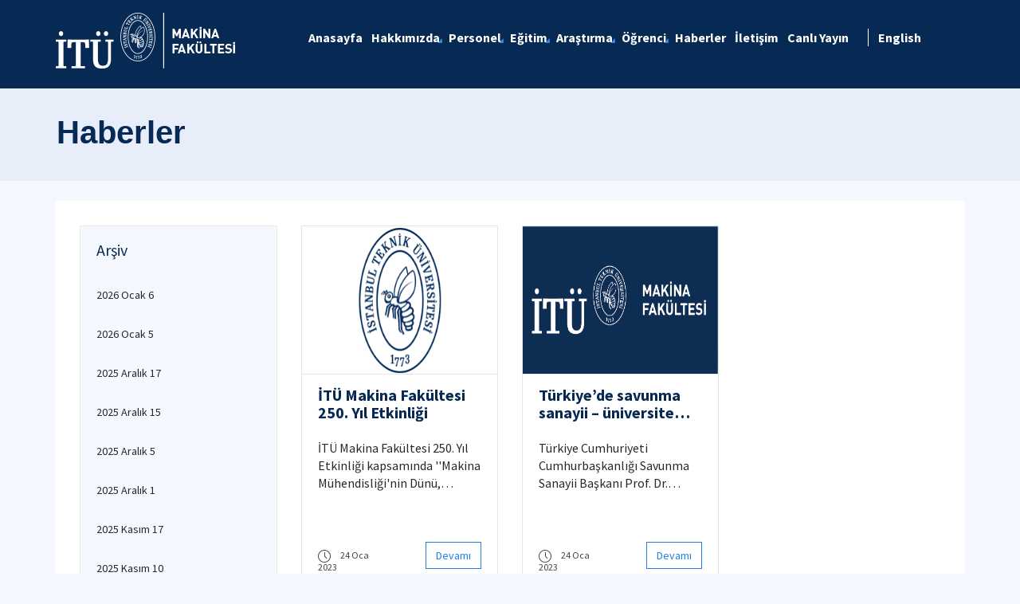

--- FILE ---
content_type: text/html; charset=utf-8
request_url: https://mkn.itu.edu.tr/haberler/2023/01/24
body_size: 12362
content:



<html lang="en">

<head><meta charset="utf-8" /><meta http-equiv="X-UA-Compatible" content="IE=edge" /><meta name="viewport" content="width=device-width, initial-scale=1, shrink-to-fit=no" /><title>
	Haberler
</title><link href="https://fonts.googleapis.com/css?family=Source+Sans+Pro:300,400,600,700,900&amp;subset=latin-ext" rel="stylesheet" /><link rel="stylesheet" href="/Sitefinity/WebsiteTemplates/MozaikV3/App_Themes/MozaikV3Template/Assets/css/bundle-layout.min.css" />
	<script src="/Sitefinity/WebsiteTemplates/MozaikV3/App_Themes/MozaikV3Template/Assets/js/bundle-main.min.js"></script>
	<link rel="stylesheet" href="/Sitefinity/WebsiteTemplates/MozaikV3/App_Themes/MozaikV3Template/custom/css/style.css" /><meta property="og:title" content="Haberler" /><meta property="og:url" content="https://mkn.itu.edu.tr/haberler" /><meta property="og:type" content="website" /><meta property="og:site_name" content="Makina Fak&#252;ltesi" /><meta name="Generator" content="Sitefinity 12.2.7200.0 PE" /><link rel="canonical" href="https://mkn.itu.edu.tr/haberler/2023/01/24" /><link href="/Telerik.Web.UI.WebResource.axd?d=PMrIT5dOWaVYIcpFWUE4nHX-EER5EKJv1sTqu4quPyKe6xMneDj9tXq0SzjwGwXsiZ4_uOqwtaTLG3dNpzh-3SrRY3IRcwWzz_AqIr89X-uelC-tJNO_29XtbQWVPNkX0&amp;t=637844425335746057&amp;compress=0&amp;_TSM_CombinedScripts_=%3b%3bTelerik.Web.UI%2c+Version%3d2019.3.917.45%2c+Culture%3dneutral%2c+PublicKeyToken%3d121fae78165ba3d4%3atr%3acb7ecd12-8232-4d4a-979d-f12706320867%3a580b2269%3aeb8d8a8e" type="text/css" rel="stylesheet" /><link href="/Sitefinity/WebsiteTemplates/MozaikV3/App_Themes/MozaikV3Template/global/custom.css?v=637677516051283961" type="text/css" rel="stylesheet" /><style type="text/css" media="all">i.icon-search {
    display: none;
}</style></head>

<body>
	<form method="post" action="./24" id="form1">
<div class="aspNetHidden">
<input type="hidden" name="ctl08_TSM" id="ctl08_TSM" value="" />
<input type="hidden" name="ctl09_TSSM" id="ctl09_TSSM" value="" />
<input type="hidden" name="__EVENTTARGET" id="__EVENTTARGET" value="" />
<input type="hidden" name="__EVENTARGUMENT" id="__EVENTARGUMENT" value="" />
<input type="hidden" name="__VIEWSTATE" id="__VIEWSTATE" value="1cuGoLRrvhwTdcGkqreuo5+RYj/MFz2A3Cw72Yz8ipw5LFENi+523O5NScF0bhJbvlf0XZx6VfSVqNad5Vec8nH6swFHX/1PP+L1wvWmOxXz/bEvqorKagG6pWQLBmC8QSqm2EsiJLqJ9gevuZQlwd3dhhfCGd6og5ySVwKEPwRjuO2IIibiENEYgjhw6zXRHjgOB1QA5uU488WpvkJSPOpt57BdzbYPghYz2+a79ck5lHnW3dI7NXg7S0aQyOyQeKCk+IOe0ATwQBN6qG5qhgFyZzjSy8O5mI2Yi9tDDTYRMCI7L/s+rFT/xH0ZOLm4dDkuQkuuJK8PG6YQI/L/YMzziL55gau53PWvkOA9hTHN9zWROGl4DIUol877LAqgnWKFgU04plDou+aXX5Vw2PgU0LRK9sCD2hkhtGjy1yn034W9l4cTO92GgJ53jMPSN6acYJL7j54yNemC4xevpg==" />
</div>

<script type="text/javascript">
//<![CDATA[
var theForm = document.forms['form1'];
if (!theForm) {
    theForm = document.form1;
}
function __doPostBack(eventTarget, eventArgument) {
    if (!theForm.onsubmit || (theForm.onsubmit() != false)) {
        theForm.__EVENTTARGET.value = eventTarget;
        theForm.__EVENTARGUMENT.value = eventArgument;
        theForm.submit();
    }
}
//]]>
</script>


<script src="/WebResource.axd?d=pynGkmcFUV13He1Qd6_TZDRiPSMglbV5SvytdXPl2irS946rxH0ZSTCy1qfa5koLEXBFYXMjT82fDk5VUq_c4g2&amp;t=637811837229275428" type="text/javascript"></script>


<script type="text/javascript">
//<![CDATA[
var __cultureInfo = {"name":"tr","numberFormat":{"CurrencyDecimalDigits":2,"CurrencyDecimalSeparator":",","IsReadOnly":true,"CurrencyGroupSizes":[3],"NumberGroupSizes":[3],"PercentGroupSizes":[3],"CurrencyGroupSeparator":".","CurrencySymbol":"₺","NaNSymbol":"NaN","CurrencyNegativePattern":1,"NumberNegativePattern":1,"PercentPositivePattern":2,"PercentNegativePattern":2,"NegativeInfinitySymbol":"-∞","NegativeSign":"-","NumberDecimalDigits":2,"NumberDecimalSeparator":",","NumberGroupSeparator":".","CurrencyPositivePattern":0,"PositiveInfinitySymbol":"∞","PositiveSign":"+","PercentDecimalDigits":2,"PercentDecimalSeparator":",","PercentGroupSeparator":".","PercentSymbol":"%","PerMilleSymbol":"‰","NativeDigits":["0","1","2","3","4","5","6","7","8","9"],"DigitSubstitution":1},"dateTimeFormat":{"AMDesignator":"ÖÖ","Calendar":{"MinSupportedDateTime":"\/Date(-62135596800000)\/","MaxSupportedDateTime":"\/Date(253402289999999)\/","AlgorithmType":1,"CalendarType":1,"Eras":[1],"TwoDigitYearMax":2029,"IsReadOnly":true},"DateSeparator":".","FirstDayOfWeek":1,"CalendarWeekRule":0,"FullDateTimePattern":"d MMMM yyyy dddd HH:mm:ss","LongDatePattern":"d MMMM yyyy dddd","LongTimePattern":"HH:mm:ss","MonthDayPattern":"d MMMM","PMDesignator":"ÖS","RFC1123Pattern":"ddd, dd MMM yyyy HH\u0027:\u0027mm\u0027:\u0027ss \u0027GMT\u0027","ShortDatePattern":"d.MM.yyyy","ShortTimePattern":"HH:mm","SortableDateTimePattern":"yyyy\u0027-\u0027MM\u0027-\u0027dd\u0027T\u0027HH\u0027:\u0027mm\u0027:\u0027ss","TimeSeparator":":","UniversalSortableDateTimePattern":"yyyy\u0027-\u0027MM\u0027-\u0027dd HH\u0027:\u0027mm\u0027:\u0027ss\u0027Z\u0027","YearMonthPattern":"MMMM yyyy","AbbreviatedDayNames":["Paz","Pzt","Sal","Çar","Per","Cum","Cmt"],"ShortestDayNames":["Pa","Pt","Sa","Ça","Pe","Cu","Ct"],"DayNames":["Pazar","Pazartesi","Salı","Çarşamba","Perşembe","Cuma","Cumartesi"],"AbbreviatedMonthNames":["Oca","Şub","Mar","Nis","May","Haz","Tem","Ağu","Eyl","Eki","Kas","Ara",""],"MonthNames":["Ocak","Şubat","Mart","Nisan","Mayıs","Haziran","Temmuz","Ağustos","Eylül","Ekim","Kasım","Aralık",""],"IsReadOnly":true,"NativeCalendarName":"Miladi Takvim","AbbreviatedMonthGenitiveNames":["Oca","Şub","Mar","Nis","May","Haz","Tem","Ağu","Eyl","Eki","Kas","Ara",""],"MonthGenitiveNames":["Ocak","Şubat","Mart","Nisan","Mayıs","Haziran","Temmuz","Ağustos","Eylül","Ekim","Kasım","Aralık",""]},"eras":[1,"MS",null,0]};//]]>
</script>

<script src="/Telerik.Web.UI.WebResource.axd?_TSM_HiddenField_=ctl08_TSM&amp;compress=0&amp;_TSM_CombinedScripts_=%3b%3bSystem.Web.Extensions%2c+Version%3d4.0.0.0%2c+Culture%3dneutral%2c+PublicKeyToken%3d31bf3856ad364e35%3atr%3a5bc44d53-7cae-4d56-af98-205692fecf1f%3aea597d4b%3ab25378d2%3bTelerik.Web.UI%2c+Version%3d2019.3.917.45%2c+Culture%3dneutral%2c+PublicKeyToken%3d121fae78165ba3d4%3atr%3acb7ecd12-8232-4d4a-979d-f12706320867%3aa1a4383a%3bTelerik.Sitefinity%2c+Version%3d12.2.7200.0%2c+Culture%3dneutral%2c+PublicKeyToken%3db28c218413bdf563%3atr%3a69f7f411-db5d-4f58-8ffa-4a9e263f780b%3a721addc%3bTelerik.Web.UI%2c+Version%3d2019.3.917.45%2c+Culture%3dneutral%2c+PublicKeyToken%3d121fae78165ba3d4%3atr%3acb7ecd12-8232-4d4a-979d-f12706320867%3a16e4e7cd%3af7645509%3addbfcb67%3bTelerik.Sitefinity%2c+Version%3d12.2.7200.0%2c+Culture%3dneutral%2c+PublicKeyToken%3db28c218413bdf563%3atr%3a69f7f411-db5d-4f58-8ffa-4a9e263f780b%3a41f6c3a7" type="text/javascript"></script>
<div class="aspNetHidden">

	<input type="hidden" name="__VIEWSTATEGENERATOR" id="__VIEWSTATEGENERATOR" value="E9481EE1" />
</div><script type="text/javascript">
//<![CDATA[
Sys.WebForms.PageRequestManager._initialize('ctl00$ctl08', 'form1', [], [], [], 90, 'ctl00');
//]]>
</script>
<input type="hidden" name="ctl00$ctl08" id="ctl08" />
<script type="text/javascript">
//<![CDATA[
Sys.Application.setServerId("ctl08", "ctl00$ctl08");
Sys.Application._enableHistoryInScriptManager();
//]]>
</script>

		<div class="wrapper" data-page="newslist">

			<!--Header Start-->
			<div class="header">
				<div class="header__inner">
					<div class="header__search">
						<div class="container">
							<div class="input-group">
								<span class="input-group-addon">
									<i class="icon-search"></i>
								</span>
								<input type="text" class="form-control" placeholder="ARANACAK KELİMEYİ ARAMA ALANINA YAZIN">
								<span class="input-group-addon close-search">
									<i class="icon-close"></i>
								</span>
							</div>
						</div>
					</div>

					<div class="navbar-top">
						<div class="container">
							<div class="row">
								<div class="col-12 col-md-3 col-lg-3">
									


								</div>
								<div class="col-12 col-md-9 col-lg-9">
									

								</div>

							</div>
						</div>
					</div>

					<div class="header__nav">
						<div class="container">
							<div class="row">
								<div class="col-xs-6 col-md-2 col-lg-3">
									
<div class='sfContentBlock'><div class="sfContentBlock"><a href="http://ehb.itu.edu.tr/anasayfa" class="header__logo hidden-xs"></a><a href="http://ins.itu.edu.tr/anasayfa" class="header__logo hidden-xs"></a><a href="/anasayfa" class="header__logo hidden-xs"><img src="/images/librariesprovider39/default-album/mkn-tr-b.png?sfvrsn=cbcd103e_0" alt="mkn-TR-B" data-displaymode="Original" /></a> <a href="/anasayfa" class="header__logo visible-xs"> <img src="/images/librariesprovider39/default-album/mkn-tr-k.png?sfvrsn=309188dd_0" alt="mkn-TR-K" data-displaymode="Original" /></a>&nbsp;</div>

</div>
									
								</div>
								<div class="col-xs-6 col-md-10 col-lg-9">
									<div class="row menu_row clearfix">
										<div class="col-xs-9 col-md-10">
											



<div class="header__main-menu">
    
    
    
    

    <ul id="cphNavigation_TC4BE29C3001_ctl00_ctl00_navigationUl" class="sfNavHorizontalDropDown sfNavList">
        
                      <li class=>

                        
                          <a href="/"><span>Anasayfa</span></a>
                          
                            
                        </li>
                    
                      <li class=has-submenu>

                        
                          <a href="/hakkimizda"><span>Hakkımızda</span></a>
                          <em class='hidden-lg icon-circle-arrow-down'></em>
                            <ul id="cphNavigation_TC4BE29C3001_ctl00_ctl00_ctl02_ctl01_childNodesContainer">
                      <li class=>

                        
                          <a href="/hakkimizda/fakülte-genel-bilgiler"><span>Genel Bilgiler  </span></a>
                          
                            
                        </li>
                    
                      <li class=>

                        
                          <a href="/hakkimizda/fakultetanitim"><span>Fakülte Tanıtımı</span></a>
                          
                            
                        </li>
                    
                      <li class=>

                        
                          <a href="/hakkimizda/fakulte-salon"><span>Fakülte Salonları</span></a>
                          
                            
                        </li>
                    
                      <li class=>

                        
                          <a href="/hakkimizda/ozgoru-ozgorev-ve-onur-sozu"><span>Özgörü, Özgörev ve Onur Sözü</span></a>
                          
                            
                        </li>
                    
                      <li class=>

                        
                          <a href="/hakkimizda/yonetim"><span>Yönetim</span></a>
                          
                            
                        </li>
                    
                      <li class=>

                        
                          <a href="/hakkimizda/komisyonlar"><span>Komisyonlar</span></a>
                          
                            
                        </li>
                    
                      <li class=>

                        
                          <a href="/hakkimizda/le-program-yk-koordinatörleri"><span>LE Programların YK Koordinatörleri</span></a>
                          
                            
                        </li>
                    
                      <li class=>

                        
                          <a href="/hakkimizda/yonetmelikler-ve-senato-esaslari"><span>Yönetmelikler ve Senato Esasları</span></a>
                          
                            
                        </li>
                    
                      <li class=>

                        
                          <a href="/hakkimizda/tesislerimiz"><span>Tesislerimiz</span></a>
                          
                            
                        </li>
                    
                      <li class=>

                        
                          <a href="/hakkimizda/kurumsal-kimlik"><span>Kurumsal Kimlik</span></a>
                          
                            
                        </li>
                    
                      <li class=has-submenu>

                        
                          <a href="/hakkimizda/fakülte-belgeleri"><span>Fakülte Belgeleri</span></a>
                          <em class='hidden-lg icon-circle-arrow-down'></em>
                            <ul id="cphNavigation_TC4BE29C3001_ctl00_ctl00_ctl02_ctl01_ctl11_childNodesContainer">
                      <li class=>

                        
                          <a href="/hakkimizda/fakülte-belgeleri/is-akislari"><span>İş Akışları</span></a>
                          
                            
                        </li>
                    
                      <li class=>

                        
                          <a href="/hakkimizda/fakülte-belgeleri/gorev-tanimlari"><span>Görev Tanımları</span></a>
                          
                            
                        </li>
                    
                      <li class=>

                        
                          <a href="/hakkimizda/fakülte-belgeleri/i-sg-ve-afad-belgeleri"><span>İSG ve AFAD Belgeleri</span></a>
                          
                            
                        </li>
                    
                      <li class=>

                        
                          <a href="/hakkimizda/fakülte-belgeleri/kampüs-düzeni-uygulama-kılavuzları"><span>Kampüs Düzeni & Uygulama Kılavuzları</span></a>
                          
                            
                        </li>
                    </ul>
                        </li>
                    </ul>
                        </li>
                    
                      <li class=has-submenu>

                        
                          <a href="/personel"><span>Personel</span></a>
                          <em class='hidden-lg icon-circle-arrow-down'></em>
                            <ul id="cphNavigation_TC4BE29C3001_ctl00_ctl00_ctl02_ctl02_childNodesContainer">
                      <li class=>

                        
                          <a href="/personel/akademik-kadro-test"><span>Akademik Personel</span></a>
                          
                            
                        </li>
                    
                      <li class=>

                        
                          <a href="/personel/i-dari-personel"><span>İdari Personel</span></a>
                          
                            
                        </li>
                    
                      <li class=>

                        
                          <a href="/personel/akademik-ve-idari-personel-formlari"><span>Akademik ve İdari Personel Formları</span></a>
                          
                            
                        </li>
                    
                      <li class=>

                        
                          <a href="/personel/dekanlarımız"><span>Dekanlarımız</span></a>
                          
                            
                        </li>
                    
                      <li class=>

                        
                          <a href="/personel/emekli-ogretim-uyelerimiz"><span>Emekli Öğretim Üyelerimiz</span></a>
                          
                            
                        </li>
                    
                      <li class=>

                        
                          <a href="/personel/fakülte-sekreterlerimiz"><span>Fakülte Sekreterlerimiz</span></a>
                          
                            
                        </li>
                    </ul>
                        </li>
                    
                      <li class=has-submenu>

                        
                          <a href="/egitim"><span>Eğitim</span></a>
                          <em class='hidden-lg icon-circle-arrow-down'></em>
                            <ul id="cphNavigation_TC4BE29C3001_ctl00_ctl00_ctl02_ctl03_childNodesContainer">
                      <li class=has-submenu>

                        
                          <a href="/egitim/lisans-programlari"><span>Lisans Programları</span></a>
                          <em class='hidden-lg icon-circle-arrow-down'></em>
                            <ul id="cphNavigation_TC4BE29C3001_ctl00_ctl00_ctl02_ctl03_ctl01_childNodesContainer">
                      <li class=>

                        
                          <a href="/egitim/lisans-programlari/makina-muhendisligi-lisans-programi"><span>Makina Mühendisliği Lisans Programı</span></a>
                          
                            
                        </li>
                    
                      <li class=>

                        
                          <a href="/lisans/ders-planlari/ders-planlari-test" target="_blank"><span>Makina Mühendisliği Ders Planları</span></a>
                          
                            
                        </li>
                    
                      <li class=>

                        
                          <a href="/egitim/lisans-programlari/çift-anadal-programı"><span>Çift Anadal Programı</span></a>
                          
                            
                        </li>
                    </ul>
                        </li>
                    
                      <li class=has-submenu>

                        
                          <a href="/egitim/yuksek-lisans-programlari"><span>Yüksek Lisans Programları</span></a>
                          <em class='hidden-lg icon-circle-arrow-down'></em>
                            <ul id="cphNavigation_TC4BE29C3001_ctl00_ctl00_ctl02_ctl03_ctl02_childNodesContainer">
                      <li class=>

                        
                          <a href="/egitim/yuksek-lisans-programlari/isi-akiskan" target="_blank"><span>Isı Akışkan</span></a>
                          
                            
                        </li>
                    
                      <li class=>

                        
                          <a href="/egitim/yuksek-lisans-programlari/kati-cisimlerin-mekanigi" target="_blank"><span>Katı Cisimlerin Mekaniği</span></a>
                          
                            
                        </li>
                    
                      <li class=>

                        
                          <a href="/egitim/yuksek-lisans-programlari/konstruksiyon" target="_blank"><span>Konstrüksiyon</span></a>
                          
                            
                        </li>
                    
                      <li class=>

                        
                          <a href="/egitim/yuksek-lisans-programlari/makina-dinamigi-titresim-ve-akustik" target="_blank"><span>Makina Dinamiği, Titreşim ve Akustik</span></a>
                          
                            
                        </li>
                    
                      <li class=>

                        
                          <a href="/egitim/yuksek-lisans-programlari/malzeme-ve-imalat" target="_blank"><span>Malzeme ve İmalat</span></a>
                          
                            
                        </li>
                    
                      <li class=>

                        
                          <a href="/egitim/yuksek-lisans-programlari/otomotiv" target="_blank"><span>Otomotiv</span></a>
                          
                            
                        </li>
                    
                      <li class=>

                        
                          <a href="/egitim/yuksek-lisans-programlari/sistem-dinamigi-ve-kontrol" target="_blank"><span>Sistem Dinamiği ve Kontrol</span></a>
                          
                            
                        </li>
                    </ul>
                        </li>
                    
                      <li class=has-submenu>

                        
                          <a href="/egitim/doktora-programi"><span>Doktora Programı</span></a>
                          <em class='hidden-lg icon-circle-arrow-down'></em>
                            <ul id="cphNavigation_TC4BE29C3001_ctl00_ctl00_ctl02_ctl03_ctl03_childNodesContainer">
                      <li class=>

                        
                          <a href="/egitim/doktora-programi/makina-muhendisligi-doktora-programi" target="_blank"><span>Makina Mühendisliği Doktora Programı</span></a>
                          
                            
                        </li>
                    </ul>
                        </li>
                    
                      <li class=has-submenu>

                        
                          <a href="/egitim/abet"><span>ABET</span></a>
                          <em class='hidden-lg icon-circle-arrow-down'></em>
                            <ul id="cphNavigation_TC4BE29C3001_ctl00_ctl00_ctl02_ctl03_ctl04_childNodesContainer">
                      <li class=>

                        
                          <a href="/egitim/abet/makina-muhendisligi-lisans-programi-abet"><span>Makina Mühendisliği Lisans Programı (ABET)</span></a>
                          
                            
                        </li>
                    </ul>
                        </li>
                    
                      <li class=has-submenu>

                        
                          <a href="/egitim/belgeler-ve-formlar"><span>Öğrenci Belgeleri</span></a>
                          <em class='hidden-lg icon-circle-arrow-down'></em>
                            <ul id="cphNavigation_TC4BE29C3001_ctl00_ctl00_ctl02_ctl03_ctl05_childNodesContainer">
                      <li class=>

                        
                          <a href="/egitim/belgeler-ve-formlar/staj-belgeleri"><span>Staj Belgeleri</span></a>
                          
                            
                        </li>
                    
                      <li class=>

                        
                          <a href="/egitim/belgeler-ve-formlar/bitirme-tasarim-projesi-belgeleri"><span>Makina Mühendisliği Tasarımı Belgeleri</span></a>
                          
                            
                        </li>
                    
                      <li class=>

                        
                          <a href="/egitim/belgeler-ve-formlar/genel-formlar"><span>Genel Formlar</span></a>
                          
                            
                        </li>
                    
                      <li class=>

                        
                          <a href="/egitim/belgeler-ve-formlar/ders-katalog-formlari"><span>Ders Katalog Formları</span></a>
                          
                            
                        </li>
                    </ul>
                        </li>
                    </ul>
                        </li>
                    
                      <li class=has-submenu>

                        
                          <a href="/arastirma"><span>Araştırma</span></a>
                          <em class='hidden-lg icon-circle-arrow-down'></em>
                            <ul id="cphNavigation_TC4BE29C3001_ctl00_ctl00_ctl02_ctl04_childNodesContainer">
                      <li class=>

                        
                          <a href="/arastirma/laboratuvarlar"><span>Laboratuvarlar</span></a>
                          
                            
                        </li>
                    
                      <li class=>

                        
                          <a href="/arastirma/kütüphane"><span>Kütüphane</span></a>
                          
                            
                        </li>
                    
                      <li class=>

                        
                          <a href="/arastirma/atölyeler"><span>Atölyeler</span></a>
                          
                            
                        </li>
                    
                      <li class=>

                        
                          <a href="/arastirma/test-hizmetleri"><span>Test Hizmetleri</span></a>
                          
                            
                        </li>
                    </ul>
                        </li>
                    
                      <li class=has-submenu>

                        
                          <a href="/ogrenciler"><span>Öğrenci</span></a>
                          <em class='hidden-lg icon-circle-arrow-down'></em>
                            <ul id="cphNavigation_TC4BE29C3001_ctl00_ctl00_ctl02_ctl05_childNodesContainer">
                      <li class=>

                        
                          <a href="/ogrenciler/mezun"><span>Mezun</span></a>
                          
                            
                        </li>
                    
                      <li class=has-submenu>

                        
                          <a href="/ogrenciler/proje-takımları"><span>Proje Takımları</span></a>
                          <em class='hidden-lg icon-circle-arrow-down'></em>
                            <ul id="cphNavigation_TC4BE29C3001_ctl00_ctl00_ctl02_ctl05_ctl02_childNodesContainer">
                      <li class=>

                        
                          <a href="/ogrenciler/proje-takımları/i-tü-rover-takımı"><span>İTÜ Rover Takımı</span></a>
                          
                            
                        </li>
                    
                      <li class=>

                        
                          <a href="/ogrenciler/proje-takımları/i-tü-tam"><span>İTÜ TAM</span></a>
                          
                            
                        </li>
                    
                      <li class=>

                        
                          <a href="/ogrenciler/proje-takımları/i-tü-uzaytek-roket-teknolojileri"><span>İTÜ Uzaytek Roket Teknolojileri</span></a>
                          
                            
                        </li>
                    
                      <li class=>

                        
                          <a href="/ogrenciler/proje-takımları/i-tü-cezeri-takımı"><span>İTÜ Cezeri</span></a>
                          
                            
                        </li>
                    
                      <li class=>

                        
                          <a href="/ogrenciler/proje-takımları/i-tü-randiman-takımı"><span>İTÜ Randıman Takımı</span></a>
                          
                            
                        </li>
                    
                      <li class=>

                        
                          <a href="/ogrenciler/proje-takımları/i-tü-racing"><span>İTÜ Racing</span></a>
                          
                            
                        </li>
                    
                      <li class=>

                        
                          <a href="/ogrenciler/proje-takımları/i-tü-facilis"><span>İTÜ Facilis</span></a>
                          
                            
                        </li>
                    
                      <li class=>

                        
                          <a href="/ogrenciler/proje-takımları/i-tü-zes-güneş-arabası-takımı"><span>İTÜ ZES GAE</span></a>
                          
                            
                        </li>
                    </ul>
                        </li>
                    
                      <li class=has-submenu>

                        
                          <a href="/ogrenciler/öğrenci-kulüpleri"><span>Öğrenci Kulüpleri</span></a>
                          <em class='hidden-lg icon-circle-arrow-down'></em>
                            <ul id="cphNavigation_TC4BE29C3001_ctl00_ctl00_ctl02_ctl05_ctl03_childNodesContainer">
                      <li class=>

                        
                          <a href="/ogrenciler/öğrenci-kulüpleri/i-tü-makina-kulübü"><span>İTÜ Makina Kulübü</span></a>
                          
                            
                        </li>
                    
                      <li class=>

                        
                          <a href="/ogrenciler/öğrenci-kulüpleri/otomotiv-kulübü"><span>Otomotiv Kulübü</span></a>
                          
                            
                        </li>
                    
                      <li class=>

                        
                          <a href="/ogrenciler/öğrenci-kulüpleri/i-tü-endüstriyel-proje-geliştirme-ve-i-şbirliği-kulübü-(epgi-k)"><span>İTÜ Endüstriyel Proje Geliştirme ve İşbirliği Kulübü (EPGİK)</span></a>
                          
                            
                        </li>
                    </ul>
                        </li>
                    
                      <li class=>

                        
                          <a href="/ogrenciler/kantin-toplantı-odaları"><span>Toplantı Salonları Rezervasyon</span></a>
                          
                            
                        </li>
                    </ul>
                        </li>
                    
                        <li class=>
                          <a href="/haberler" class="sfSel"><span>Haberler</span></a>
                            
                            
                        </li>
                    
                      <li class=>

                        
                          <a href="/iletisim"><span>İletişim</span></a>
                          
                            
                        </li>
                    
                      <li class=>

                        
                          <a href="/live"><span>Canlı Yayın</span></a>
                          
                            
                        </li>
                    
              <li class="search hidden-xs hidden-sm hidden-md">
                                                <a href="#">
                                                    <span>
                                                        <i class="icon-search"></i>
                                                    </span>
                                                </a>
                                            </li>
    </ul>
</div>


										</div>
										<div class="col-xs-3 col-md-2">
											
<div id="cphLanguage_TC4BE29C3002" class="lang-switch">
	<div id="cphLanguage_TC4BE29C3002_ctl00_ctl00_controlWrapper">

    

    
                
                        <ul class="sflanguagesHorizontalList">
                    
                        <li id="cphLanguage_TC4BE29C3002_ctl00_ctl00_languagesRepeater_horizontal_langHolder_0" class="sflanguageItem sflang_en">
                            <a href="../../../en/news" id="cphLanguage_TC4BE29C3002_ctl00_ctl00_languagesRepeater_horizontal_langLink_0" class="sflanguageLnk" lang="en"><span id="cphLanguage_TC4BE29C3002_ctl00_ctl00_languagesRepeater_horizontal_langName_0">English</span></a>
                        </li>
                    
                        </ul>
                    
            
</div>

</div>
										</div>
									</div>
									

									<div class="header__mobile">
										<a href="#" class="search">
											<i class="icon-search"></i>
										</a>
										<a href="javascript:;" class="js-mobile-menu">
											<i></i>
										</a>
									</div>
								</div>
							</div>
						</div>
					</div>

				</div>



			</div>
			<!--Header End-->

			<!--Sticy Social Link Start-->
			


			
			<!--Sticy Social Link End-->


			<!--Page Title Start-->
			
<div id="cphpageTitle_TC4BE29C3003">
	
  <div class="page-title">
    <div class="container">
    <div class="sfBreadcrumbWrp">
    <span id="cphpageTitle_TC4BE29C3003_ctl00_ctl00_BreadcrumbLabel" class="sfBreadcrumbLabel" style="display:none;"></span>
    <div id="ctl00_cphpageTitle_TC4BE29C3003_ctl00_ctl00_Breadcrumb" class="RadSiteMap RadSiteMap_Default">
		<!-- 2019.3.917.45 --><ul class="rsmFlow rsmLevel rsmOneLevel">
			<li class="rsmItem sfBreadcrumbNavigation"><a class="rsmLink" href="../../../anasayfa">Anasayfa</a><span class='sfBreadcrumbNodeSeparator'>/</span></li> <li class="rsmItem sfNoBreadcrumbNavigation"><a class="rsmLink" href="javascript: void(0)">Haberler</a></li>
		</ul><input id="ctl00_cphpageTitle_TC4BE29C3003_ctl00_ctl00_Breadcrumb_ClientState" name="ctl00_cphpageTitle_TC4BE29C3003_ctl00_ctl00_Breadcrumb_ClientState" type="hidden" />
	</div>
</div>
    </div>
  </div>

</div>
			<!--Page Title End-->


			<div class="main-container">

				<!--Breadcrumb Start-->
				



				<div class="content-area news">
					<div class="row">
						
<div class='sfContentBlock'>

</div>
						

						<div class="col-xs-12">
							<!--ITU Etkinlikler Carousel Start-->
							<div class="etkinlik-carousel owl-carousel owl-theme">
								

								
							</div>
							<!--ITU Etkinlikler Carousel End-->
						</div>

					</div>

					<div class="row">
						<div class="col-md-3 col-lg-3">
							
<div id="cphEventCategoryAndArchieve_C002" class="news-archive">
	
    <h2 class="sfarchiveTitle">
	    Arşiv
    </h2>



        <ul class="sfarchiveList">
    
        <li class="sfarchiveListItem">
            <a id="cphEventCategoryAndArchieve_C002_ctl00_ctl00_rptArchive_linkArchive_0" class="selectCommand sfarchiveLink" href="/haberler/2026/01/06">2026 Ocak 6</a>
        </li>
    
        <li class="sfarchiveListItem">
            <a id="cphEventCategoryAndArchieve_C002_ctl00_ctl00_rptArchive_linkArchive_1" class="selectCommand sfarchiveLink" href="/haberler/2026/01/05">2026 Ocak 5</a>
        </li>
    
        <li class="sfarchiveListItem">
            <a id="cphEventCategoryAndArchieve_C002_ctl00_ctl00_rptArchive_linkArchive_2" class="selectCommand sfarchiveLink" href="/haberler/2025/12/17">2025 Aralık 17</a>
        </li>
    
        <li class="sfarchiveListItem">
            <a id="cphEventCategoryAndArchieve_C002_ctl00_ctl00_rptArchive_linkArchive_3" class="selectCommand sfarchiveLink" href="/haberler/2025/12/15">2025 Aralık 15</a>
        </li>
    
        <li class="sfarchiveListItem">
            <a id="cphEventCategoryAndArchieve_C002_ctl00_ctl00_rptArchive_linkArchive_4" class="selectCommand sfarchiveLink" href="/haberler/2025/12/05">2025 Aralık 5</a>
        </li>
    
        <li class="sfarchiveListItem">
            <a id="cphEventCategoryAndArchieve_C002_ctl00_ctl00_rptArchive_linkArchive_5" class="selectCommand sfarchiveLink" href="/haberler/2025/12/01">2025 Aralık 1</a>
        </li>
    
        <li class="sfarchiveListItem">
            <a id="cphEventCategoryAndArchieve_C002_ctl00_ctl00_rptArchive_linkArchive_6" class="selectCommand sfarchiveLink" href="/haberler/2025/11/17">2025 Kasım 17</a>
        </li>
    
        <li class="sfarchiveListItem">
            <a id="cphEventCategoryAndArchieve_C002_ctl00_ctl00_rptArchive_linkArchive_7" class="selectCommand sfarchiveLink" href="/haberler/2025/11/10">2025 Kasım 10</a>
        </li>
    
        <li class="sfarchiveListItem">
            <a id="cphEventCategoryAndArchieve_C002_ctl00_ctl00_rptArchive_linkArchive_8" class="selectCommand sfarchiveLink" href="/haberler/2025/11/03">2025 Kasım 3</a>
        </li>
    
        <li class="sfarchiveListItem">
            <a id="cphEventCategoryAndArchieve_C002_ctl00_ctl00_rptArchive_linkArchive_9" class="selectCommand sfarchiveLink" href="/haberler/2025/10/24">2025 Ekim 24</a>
        </li>
    
        <li class="sfarchiveListItem">
            <a id="cphEventCategoryAndArchieve_C002_ctl00_ctl00_rptArchive_linkArchive_10" class="selectCommand sfarchiveLink" href="/haberler/2025/10/15">2025 Ekim 15</a>
        </li>
    
        <li class="sfarchiveListItem">
            <a id="cphEventCategoryAndArchieve_C002_ctl00_ctl00_rptArchive_linkArchive_11" class="selectCommand sfarchiveLink" href="/haberler/2025/07/22">2025 Temmuz 22</a>
        </li>
    
        <li class="sfarchiveListItem">
            <a id="cphEventCategoryAndArchieve_C002_ctl00_ctl00_rptArchive_linkArchive_12" class="selectCommand sfarchiveLink" href="/haberler/2025/06/12">2025 Haziran 12</a>
        </li>
    
        <li class="sfarchiveListItem">
            <a id="cphEventCategoryAndArchieve_C002_ctl00_ctl00_rptArchive_linkArchive_13" class="selectCommand sfarchiveLink" href="/haberler/2025/05/27">2025 Mayıs 27</a>
        </li>
    
        <li class="sfarchiveListItem">
            <a id="cphEventCategoryAndArchieve_C002_ctl00_ctl00_rptArchive_linkArchive_14" class="selectCommand sfarchiveLink" href="/haberler/2025/05/08">2025 Mayıs 8</a>
        </li>
    
        <li class="sfarchiveListItem">
            <a id="cphEventCategoryAndArchieve_C002_ctl00_ctl00_rptArchive_linkArchive_15" class="selectCommand sfarchiveLink" href="/haberler/2025/04/22">2025 Nisan 22</a>
        </li>
    
        <li class="sfarchiveListItem">
            <a id="cphEventCategoryAndArchieve_C002_ctl00_ctl00_rptArchive_linkArchive_16" class="selectCommand sfarchiveLink" href="/haberler/2025/04/05">2025 Nisan 5</a>
        </li>
    
        <li class="sfarchiveListItem">
            <a id="cphEventCategoryAndArchieve_C002_ctl00_ctl00_rptArchive_linkArchive_17" class="selectCommand sfarchiveLink" href="/haberler/2025/01/28">2025 Ocak 28</a>
        </li>
    
        <li class="sfarchiveListItem">
            <a id="cphEventCategoryAndArchieve_C002_ctl00_ctl00_rptArchive_linkArchive_18" class="selectCommand sfarchiveLink" href="/haberler/2024/12/17">2024 Aralık 17</a>
        </li>
    
        <li class="sfarchiveListItem">
            <a id="cphEventCategoryAndArchieve_C002_ctl00_ctl00_rptArchive_linkArchive_19" class="selectCommand sfarchiveLink" href="/haberler/2024/11/25">2024 Kasım 25</a>
        </li>
    
        <li class="sfarchiveListItem">
            <a id="cphEventCategoryAndArchieve_C002_ctl00_ctl00_rptArchive_linkArchive_20" class="selectCommand sfarchiveLink" href="/haberler/2024/10/01">2024 Ekim 1</a>
        </li>
    
        <li class="sfarchiveListItem">
            <a id="cphEventCategoryAndArchieve_C002_ctl00_ctl00_rptArchive_linkArchive_21" class="selectCommand sfarchiveLink" href="/haberler/2024/09/16">2024 Eylül 16</a>
        </li>
    
        <li class="sfarchiveListItem">
            <a id="cphEventCategoryAndArchieve_C002_ctl00_ctl00_rptArchive_linkArchive_22" class="selectCommand sfarchiveLink" href="/haberler/2024/09/02">2024 Eylül 2</a>
        </li>
    
        <li class="sfarchiveListItem">
            <a id="cphEventCategoryAndArchieve_C002_ctl00_ctl00_rptArchive_linkArchive_23" class="selectCommand sfarchiveLink" href="/haberler/2024/06/07">2024 Haziran 7</a>
        </li>
    
        <li class="sfarchiveListItem">
            <a id="cphEventCategoryAndArchieve_C002_ctl00_ctl00_rptArchive_linkArchive_24" class="selectCommand sfarchiveLink" href="/haberler/2024/04/26">2024 Nisan 26</a>
        </li>
    
        <li class="sfarchiveListItem">
            <a id="cphEventCategoryAndArchieve_C002_ctl00_ctl00_rptArchive_linkArchive_25" class="selectCommand sfarchiveLink" href="/haberler/2024/04/22">2024 Nisan 22</a>
        </li>
    
        <li class="sfarchiveListItem">
            <a id="cphEventCategoryAndArchieve_C002_ctl00_ctl00_rptArchive_linkArchive_26" class="selectCommand sfarchiveLink" href="/haberler/2024/03/22">2024 Mart 22</a>
        </li>
    
        <li class="sfarchiveListItem">
            <a id="cphEventCategoryAndArchieve_C002_ctl00_ctl00_rptArchive_linkArchive_27" class="selectCommand sfarchiveLink" href="/haberler/2024/03/16">2024 Mart 16</a>
        </li>
    
        <li class="sfarchiveListItem">
            <a id="cphEventCategoryAndArchieve_C002_ctl00_ctl00_rptArchive_linkArchive_28" class="selectCommand sfarchiveLink" href="/haberler/2024/02/23">2024 Şubat 23</a>
        </li>
    
        <li class="sfarchiveListItem">
            <a id="cphEventCategoryAndArchieve_C002_ctl00_ctl00_rptArchive_linkArchive_29" class="selectCommand sfarchiveLink" href="/haberler/2024/01/23">2024 Ocak 23</a>
        </li>
    
        <li class="sfarchiveListItem">
            <a id="cphEventCategoryAndArchieve_C002_ctl00_ctl00_rptArchive_linkArchive_30" class="selectCommand sfarchiveLink" href="/haberler/2024/01/14">2024 Ocak 14</a>
        </li>
    
        <li class="sfarchiveListItem">
            <a id="cphEventCategoryAndArchieve_C002_ctl00_ctl00_rptArchive_linkArchive_31" class="selectCommand sfarchiveLink" href="/haberler/2023/11/14">2023 Kasım 14</a>
        </li>
    
        <li class="sfarchiveListItem">
            <a id="cphEventCategoryAndArchieve_C002_ctl00_ctl00_rptArchive_linkArchive_32" class="selectCommand sfarchiveLink" href="/haberler/2023/11/10">2023 Kasım 10</a>
        </li>
    
        <li class="sfarchiveListItem">
            <a id="cphEventCategoryAndArchieve_C002_ctl00_ctl00_rptArchive_linkArchive_33" class="selectCommand sfarchiveLink" href="/haberler/2023/10/04">2023 Ekim 4</a>
        </li>
    
        <li class="sfarchiveListItem">
            <a id="cphEventCategoryAndArchieve_C002_ctl00_ctl00_rptArchive_linkArchive_34" class="selectCommand sfarchiveLink" href="/haberler/2023/08/23">2023 Ağustos 23</a>
        </li>
    
        <li class="sfarchiveListItem">
            <a id="cphEventCategoryAndArchieve_C002_ctl00_ctl00_rptArchive_linkArchive_35" class="selectCommand sfarchiveLink" href="/haberler/2023/08/02">2023 Ağustos 2</a>
        </li>
    
        <li class="sfarchiveListItem">
            <a id="cphEventCategoryAndArchieve_C002_ctl00_ctl00_rptArchive_linkArchive_36" class="selectCommand sfarchiveLink" href="/haberler/2023/07/17">2023 Temmuz 17</a>
        </li>
    
        <li class="sfarchiveListItem">
            <a id="cphEventCategoryAndArchieve_C002_ctl00_ctl00_rptArchive_linkArchive_37" class="selectCommand sfarchiveLink" href="/haberler/2023/05/24">2023 Mayıs 24</a>
        </li>
    
        <li class="sfarchiveListItem">
            <a id="cphEventCategoryAndArchieve_C002_ctl00_ctl00_rptArchive_linkArchive_38" class="selectCommand sfarchiveLink" href="/haberler/2023/05/17">2023 Mayıs 17</a>
        </li>
    
        <li class="sfarchiveListItem">
            <a id="cphEventCategoryAndArchieve_C002_ctl00_ctl00_rptArchive_linkArchive_39" class="selectCommand sfarchiveLink" href="/haberler/2023/05/15">2023 Mayıs 15</a>
        </li>
    
        <li class="sfarchiveListItem">
            <a id="cphEventCategoryAndArchieve_C002_ctl00_ctl00_rptArchive_linkArchive_40" class="selectCommand sfarchiveLink" href="/haberler/2023/05/10">2023 Mayıs 10</a>
        </li>
    
        <li class="sfarchiveListItem">
            <a id="cphEventCategoryAndArchieve_C002_ctl00_ctl00_rptArchive_linkArchive_41" class="selectCommand sfarchiveLink" href="/haberler/2023/04/27">2023 Nisan 27</a>
        </li>
    
        <li class="sfarchiveListItem">
            <a id="cphEventCategoryAndArchieve_C002_ctl00_ctl00_rptArchive_linkArchive_42" class="selectCommand sfarchiveLink" href="/haberler/2023/03/17">2023 Mart 17</a>
        </li>
    
        <li class="sfarchiveListItem">
            <a id="cphEventCategoryAndArchieve_C002_ctl00_ctl00_rptArchive_linkArchive_43" class="selectCommand sfarchiveLink" href="/haberler/2023/03/06">2023 Mart 6</a>
        </li>
    
        <li class="sfarchiveListItem">
            <a id="cphEventCategoryAndArchieve_C002_ctl00_ctl00_rptArchive_linkArchive_44" class="selectCommand sfarchiveLink" href="/haberler/2023/02/10">2023 Şubat 10</a>
        </li>
    
        <li class="sfarchiveListItem">
            <a id="cphEventCategoryAndArchieve_C002_ctl00_ctl00_rptArchive_linkArchive_45" class="selectCommand sfarchiveLink" href="/haberler/2023/01/20">2023 Ocak 20</a>
        </li>
    
        <li class="sfarchiveListItem">
            <a id="cphEventCategoryAndArchieve_C002_ctl00_ctl00_rptArchive_linkArchive_46" class="selectCommand sfarchiveLink" href="/haberler/2022/12/14">2022 Aralık 14</a>
        </li>
    
        <li class="sfarchiveListItem">
            <a id="cphEventCategoryAndArchieve_C002_ctl00_ctl00_rptArchive_linkArchive_47" class="selectCommand sfarchiveLink" href="/haberler/2022/11/29">2022 Kasım 29</a>
        </li>
    
        <li class="sfarchiveListItem">
            <a id="cphEventCategoryAndArchieve_C002_ctl00_ctl00_rptArchive_linkArchive_48" class="selectCommand sfarchiveLink" href="/haberler/2022/11/22">2022 Kasım 22</a>
        </li>
    
        <li class="sfarchiveListItem">
            <a id="cphEventCategoryAndArchieve_C002_ctl00_ctl00_rptArchive_linkArchive_49" class="selectCommand sfarchiveLink" href="/haberler/2022/11/18">2022 Kasım 18</a>
        </li>
    
        <li class="sfarchiveListItem">
            <a id="cphEventCategoryAndArchieve_C002_ctl00_ctl00_rptArchive_linkArchive_50" class="selectCommand sfarchiveLink" href="/haberler/2022/07/20">2022 Temmuz 20</a>
        </li>
    
        <li class="sfarchiveListItem">
            <a id="cphEventCategoryAndArchieve_C002_ctl00_ctl00_rptArchive_linkArchive_51" class="selectCommand sfarchiveLink" href="/haberler/2022/06/19">2022 Haziran 19</a>
        </li>
    
        <li class="sfarchiveListItem">
            <a id="cphEventCategoryAndArchieve_C002_ctl00_ctl00_rptArchive_linkArchive_52" class="selectCommand sfarchiveLink" href="/haberler/2022/05/24">2022 Mayıs 24</a>
        </li>
    
        <li class="sfarchiveListItem">
            <a id="cphEventCategoryAndArchieve_C002_ctl00_ctl00_rptArchive_linkArchive_53" class="selectCommand sfarchiveLink" href="/haberler/2022/03/30">2022 Mart 30</a>
        </li>
    
        <li class="sfarchiveListItem">
            <a id="cphEventCategoryAndArchieve_C002_ctl00_ctl00_rptArchive_linkArchive_54" class="selectCommand sfarchiveLink" href="/haberler/2022/01/14">2022 Ocak 14</a>
        </li>
    
        <li class="sfarchiveListItem">
            <a id="cphEventCategoryAndArchieve_C002_ctl00_ctl00_rptArchive_linkArchive_55" class="selectCommand sfarchiveLink" href="/haberler/2022/01/03">2022 Ocak 3</a>
        </li>
    
        <li class="sfarchiveListItem">
            <a id="cphEventCategoryAndArchieve_C002_ctl00_ctl00_rptArchive_linkArchive_56" class="selectCommand sfarchiveLink" href="/haberler/2021/12/28">2021 Aralık 28</a>
        </li>
    
        <li class="sfarchiveListItem">
            <a id="cphEventCategoryAndArchieve_C002_ctl00_ctl00_rptArchive_linkArchive_57" class="selectCommand sfarchiveLink" href="/haberler/2021/12/22">2021 Aralık 22</a>
        </li>
    
        <li class="sfarchiveListItem">
            <a id="cphEventCategoryAndArchieve_C002_ctl00_ctl00_rptArchive_linkArchive_58" class="selectCommand sfarchiveLink" href="/haberler/2021/12/01">2021 Aralık 1</a>
        </li>
    
        <li class="sfarchiveListItem">
            <a id="cphEventCategoryAndArchieve_C002_ctl00_ctl00_rptArchive_linkArchive_59" class="selectCommand sfarchiveLink" href="/haberler/2021/11/15">2021 Kasım 15</a>
        </li>
    
        <li class="sfarchiveListItem">
            <a id="cphEventCategoryAndArchieve_C002_ctl00_ctl00_rptArchive_linkArchive_60" class="selectCommand sfarchiveLink" href="/haberler/2021/10/12">2021 Ekim 12</a>
        </li>
    
        <li class="sfarchiveListItem">
            <a id="cphEventCategoryAndArchieve_C002_ctl00_ctl00_rptArchive_linkArchive_61" class="selectCommand sfarchiveLink" href="/haberler/2021/10/11">2021 Ekim 11</a>
        </li>
    
        <li class="sfarchiveListItem">
            <a id="cphEventCategoryAndArchieve_C002_ctl00_ctl00_rptArchive_linkArchive_62" class="selectCommand sfarchiveLink" href="/haberler/2021/09/29">2021 Eylül 29</a>
        </li>
    
        <li class="sfarchiveListItem">
            <a id="cphEventCategoryAndArchieve_C002_ctl00_ctl00_rptArchive_linkArchive_63" class="selectCommand sfarchiveLink" href="/haberler/2021/09/09">2021 Eylül 9</a>
        </li>
    
        <li class="sfarchiveListItem">
            <a id="cphEventCategoryAndArchieve_C002_ctl00_ctl00_rptArchive_linkArchive_64" class="selectCommand sfarchiveLink" href="/haberler/2021/08/02">2021 Ağustos 2</a>
        </li>
    
        <li class="sfarchiveListItem">
            <a id="cphEventCategoryAndArchieve_C002_ctl00_ctl00_rptArchive_linkArchive_65" class="selectCommand sfarchiveLink" href="/haberler/2021/07/10">2021 Temmuz 10</a>
        </li>
    
        <li class="sfarchiveListItem">
            <a id="cphEventCategoryAndArchieve_C002_ctl00_ctl00_rptArchive_linkArchive_66" class="selectCommand sfarchiveLink" href="/haberler/2021/07/06">2021 Temmuz 6</a>
        </li>
    
        <li class="sfarchiveListItem">
            <a id="cphEventCategoryAndArchieve_C002_ctl00_ctl00_rptArchive_linkArchive_67" class="selectCommand sfarchiveLink" href="/haberler/2021/07/05">2021 Temmuz 5</a>
        </li>
    
        <li class="sfarchiveListItem">
            <a id="cphEventCategoryAndArchieve_C002_ctl00_ctl00_rptArchive_linkArchive_68" class="selectCommand sfarchiveLink" href="/haberler/2021/06/16">2021 Haziran 16</a>
        </li>
    
        <li class="sfarchiveListItem">
            <a id="cphEventCategoryAndArchieve_C002_ctl00_ctl00_rptArchive_linkArchive_69" class="selectCommand sfarchiveLink" href="/haberler/2021/06/11">2021 Haziran 11</a>
        </li>
    
        <li class="sfarchiveListItem">
            <a id="cphEventCategoryAndArchieve_C002_ctl00_ctl00_rptArchive_linkArchive_70" class="selectCommand sfarchiveLink" href="/haberler/2021/06/04">2021 Haziran 4</a>
        </li>
    
        <li class="sfarchiveListItem">
            <a id="cphEventCategoryAndArchieve_C002_ctl00_ctl00_rptArchive_linkArchive_71" class="selectCommand sfarchiveLink" href="/haberler/2021/05/16">2021 Mayıs 16</a>
        </li>
    
        <li class="sfarchiveListItem">
            <a id="cphEventCategoryAndArchieve_C002_ctl00_ctl00_rptArchive_linkArchive_72" class="selectCommand sfarchiveLink" href="/haberler/2021/05/12">2021 Mayıs 12</a>
        </li>
    
        <li class="sfarchiveListItem">
            <a id="cphEventCategoryAndArchieve_C002_ctl00_ctl00_rptArchive_linkArchive_73" class="selectCommand sfarchiveLink" href="/haberler/2021/05/04">2021 Mayıs 4</a>
        </li>
    
        <li class="sfarchiveListItem">
            <a id="cphEventCategoryAndArchieve_C002_ctl00_ctl00_rptArchive_linkArchive_74" class="selectCommand sfarchiveLink" href="/haberler/2020/12/22">2020 Aralık 22</a>
        </li>
    
        <li class="sfarchiveListItem">
            <a id="cphEventCategoryAndArchieve_C002_ctl00_ctl00_rptArchive_linkArchive_75" class="selectCommand sfarchiveLink" href="/haberler/2020/12/16">2020 Aralık 16</a>
        </li>
    
        <li class="sfarchiveListItem">
            <a id="cphEventCategoryAndArchieve_C002_ctl00_ctl00_rptArchive_linkArchive_76" class="selectCommand sfarchiveLink" href="/haberler/2020/12/14">2020 Aralık 14</a>
        </li>
    
        <li class="sfarchiveListItem">
            <a id="cphEventCategoryAndArchieve_C002_ctl00_ctl00_rptArchive_linkArchive_77" class="selectCommand sfarchiveLink" href="/haberler/2020/11/26">2020 Kasım 26</a>
        </li>
    
        <li class="sfarchiveListItem">
            <a id="cphEventCategoryAndArchieve_C002_ctl00_ctl00_rptArchive_linkArchive_78" class="selectCommand sfarchiveLink" href="/haberler/2020/10/06">2020 Ekim 6</a>
        </li>
    
        <li class="sfarchiveListItem">
            <a id="cphEventCategoryAndArchieve_C002_ctl00_ctl00_rptArchive_linkArchive_79" class="selectCommand sfarchiveLink" href="/haberler/2020/09/22">2020 Eylül 22</a>
        </li>
    
        <li class="sfarchiveListItem">
            <a id="cphEventCategoryAndArchieve_C002_ctl00_ctl00_rptArchive_linkArchive_80" class="selectCommand sfarchiveLink" href="/haberler/2020/09/17">2020 Eylül 17</a>
        </li>
    
        </ul>
    

</div>

							

							
						</div>
						<div class="col-md-9 col-lg-9">


							
 

         		 <div class="row">
                                <div class="news-list">
                             	     
      <div class="col-xs-12 col-sm-6 col-md-6 col-lg-4 news-list__item">
                                <div class="card">
                                    <a href="/haber-detay/2023/01/24/i-tü-makina-fakültesi-250.-yıl-etkinliği">
                                        <div class="card__image">
                                             <img src="https://mkn.itu.edu.tr/images/librariesprovider39/default-album/newsc55b677f1bb24215aba7e15a7a94491f.png?sfvrsn=b6f29745_0">
                                        </div>
                                        <div class="card__text-container">
                                            <h2>İTÜ Makina Fakültesi 250. Yıl Etkinliği</h2>
                                            <p>
                                               İTÜ Makina Fakültesi 250. Yıl Etkinliği kapsamında ''Makina Mühendisliği'nin Dünü, Bugünü ve Yarını'' konulu panelimiz 18 Ocak 2023 Çarşamba günü Orhan Öcalgiray Konferans Salonu'nda gerçekleşmiştir.
                                            </p>
                                        </div>
                                    </a>
                                    <div class="card__footer clearfix">
                                        <div class="col-xs-12 col-sm-6 card__footer-left">
                                            <p>
                                                <i class="icon-clock"></i>
                                                <span>24 Oca 2023 </span>
                                            </p>
                                        </div>
 					<div class="col-xs-12 col-sm-6 card__footer-right">
                                          <a href="/haber-detay/2023/01/24/i-tü-makina-fakültesi-250.-yıl-etkinliği" class="btn btn-info btn-ghost">Devamı</a>
                                        </div>
                                    </div>
                                </div>
                            </div>
    
      <div class="col-xs-12 col-sm-6 col-md-6 col-lg-4 news-list__item">
                                <div class="card">
                                    <a href="/haber-detay/2023/01/24/türkiye-de-savunma-sanayii-üniversite-işbirliği-ve-gelecek-vizyonu-prof.-dr.-i-smail-demi-r">
                                        <div class="card__image">
                                             <img src="https://mkn.itu.edu.tr/images/librariesprovider39/default-album/itü-makina-fakültesi-logo-rev291fc35e465514057acf6b5b87eec01a8.png?sfvrsn=c9e7af52_0">
                                        </div>
                                        <div class="card__text-container">
                                            <h2>Türkiye’de savunma sanayii – üniversite işbirliği ve gelecek vizyonu: Prof. Dr. İsmail DEMİR</h2>
                                            <p>
                                               Türkiye Cumhuriyeti Cumhurbaşkanlığı Savunma Sanayii Başkanı Prof. Dr. İsmail DEMİR (İTÜ Makina Fakültesi, 1977), İTÜ Makina Fakültesi 250. Yıl Etkinliği öncesinde (18 Ocak 2023 Çarşamba 14:00’de) öğrencilerimizle bir araya gelerek, İTÜ Makina Fakültesi Mavi Salon’da “Türkiye’de savunma sanayii – üniversite işbirliği ve gelecek vizyonu” kapsamında sunum gerçekleştirmiştir.
                                            </p>
                                        </div>
                                    </a>
                                    <div class="card__footer clearfix">
                                        <div class="col-xs-12 col-sm-6 card__footer-left">
                                            <p>
                                                <i class="icon-clock"></i>
                                                <span>24 Oca 2023 </span>
                                            </p>
                                        </div>
 					<div class="col-xs-12 col-sm-6 card__footer-right">
                                          <a href="/haber-detay/2023/01/24/türkiye-de-savunma-sanayii-üniversite-işbirliği-ve-gelecek-vizyonu-prof.-dr.-i-smail-demi-r" class="btn btn-info btn-ghost">Devamı</a>
                                        </div>
                                    </div>
                                </div>
                            </div>
    
        			</div>
                         </div>
    <input id="ctl00_cphEventListFull_C001_newsFrontendList_ctl00_ctl00_NewsList_ClientState" name="ctl00_cphEventListFull_C001_newsFrontendList_ctl00_ctl00_NewsList_ClientState" type="hidden" /><span id="ctl00_cphEventListFull_C001_newsFrontendList_ctl00_ctl00_NewsList" style="display:none;"></span>


<span></span>

							


							
						</div>


					</div>

				</div>
			</div>

			<!--Footer Start-->
			

			<div class="footer">

				<!--Footer Top Start-->

				


				<!-- <div class="footer__top">
        <div class="container">
          <div class="row">
            <div class="col-xs-12 col-sm-6 col-md-6 col-lg-7 col-xl-8">
              <h2>İTÜ E-Bülten</h2>
              <div class="form">
                <div class="row">
                  <div class="col-xs-12 col-sm-10 col-md-8 col-xl-6">
                    <div class="input-group input-group-lg">
                      <input type="text" name="ebulten" id="" class="form-control" placeholder="E-mail adresinizi girin">
                      <span class="input-group-btn">
                        <input type="button" value="Gönder" class="btn btn-primary">
                      </span>
                    </div>
                  </div>
                </div>
              </div>
            </div>

            <div class="col-xs-12 col-sm-6 col-md-6 col-lg-5 col-xl-4">
              <h2>İTÜ Mobil Uygulaması</h2>
              <div class="download-buttons clearfix">
                <div class="row">
                  <div class="col-xs-6 col-sm-6 col-md-6">
                    <a href="javascript:;" target="_blank" class="clearfix">
                      <span>
                        <i class="icon-apple-app"></i>
                        <span class="hidden-xs">Download on the
                          <br> </span>APP STORE</span>
                    </a>
                  </div>
                  <div class="col-xs-6 col-sm-6 col-md-6">
                    <a href="javascript:;" target="_blank" class="clearfix">
                      <span>
                        <i class="icon-google-app"></i>
                        <span class="hidden-xs">GET IT ON
                          <br>
                        </span> GOOGLE PLAY</span>
                    </a>
                  </div>
                </div>
              </div>
            </div>
          </div>
        </div>
      </div> -->
				<!--Footer Top End-->

				<!--Footer Middle Start-->
				
<div class='sfContentBlock'><div class="footer__top">
<div class="container">
<div class="row address">
<div class="col-xs-12 col-md-4">
<div class="address__item"><em class="icon-phone"></em>
<p><strong>Telefon</strong>0212 293 13 00</p>
</div>
</div>
<div class="col-xs-12 col-md-4">
<div class="address__item"><em class="icon-fax"></em>
<p><strong>Faks</strong>0212 245 07 95</p>
</div>
</div>
<div class="col-xs-12 col-md-4">
<div class="address__item"><em class="icon-location"></em>
<p><strong>Adres</strong>İT&Uuml; Makina Fak&uuml;ltesi, İn&ouml;n&uuml; Caddesi, No. 65, G&uuml;m&uuml;şsuyu, 34437, Beyoğlu / İstanbul&nbsp;</p>
</div>
</div>
</div>
</div>
</div>

</div>
				
				<!--Footer Middle End-->

				<!--Footer Bottom Start-->
				
<div class='sfContentBlock'><div class="footer__bottom">
<div class="container">
<div class="row">
<div class="col-xs-12 col-md-4 footer__logo">
<a href="https://www.itu.edu.tr"><img alt="" src="/Sitefinity/WebSiteTemplates/MozaikV3/App_Themes/MozaikV3Template/Assets/images/logo_footer.png" /></a>
</div>
<div class="col-xs-12 col-md-4 col-md-push-4 footer__social">
<div class="footer__social-list">
<a href="https://www.facebook.com/itu1773" target="_blank" class="footer__social-list-item"> <em class="icon-facebook"></em></a>
<a href="https://twitter.com/itu_makina" target="_blank" class="footer__social-list-item"> <em class="icon-twitter"></em></a>
<a href="https://www.youtube.com/@ITUMakinaFakultesi/videos" target="_blank" class="footer__social-list-item"> <em class="icon-youtube"></em></a>
<a href="https://www.instagram.com/itumakina/" target="_blank" class="footer__social-list-item"> <em class="icon-instagram"></em></a>
<a href="https://www.linkedin.com/company/i̇stanbul-teknik-üniversitesi-makina-fakültesi/" target="_blank" class="footer__social-list-item"><em class="icon-linkedin"></em></a> </div>
</div>
<div class="col-xs-12 col-md-4 col-md-pull-4 footer__copyright">
<p>İT&Uuml; Bilgi İşlem Daire Başkanlığı &copy; <span id="siteYear">2024</span></p>
</div>
</div>
</div>
</div>

</div>
				
				<!--Footer Bottom End-->

			</div>
			<!--Footer End-->

		</div>
	

<script type="text/javascript">
//<![CDATA[
window.__TsmHiddenField = $get('ctl08_TSM');//]]>
</script>
<script type="text/javascript">$(document).ready(function() {

var date = new Date();

$("#siteYear").html(date.getFullYear());

});</script>
<script type="text/javascript">
//<![CDATA[
;(function() {
                        function loadHandler() {
                            var hf = $get('ctl09_TSSM');
                            if (!hf._RSSM_init) { hf._RSSM_init = true; hf.value = ''; }
                            hf.value += ';Telerik.Web.UI, Version=2019.3.917.45, Culture=neutral, PublicKeyToken=121fae78165ba3d4:tr:cb7ecd12-8232-4d4a-979d-f12706320867:580b2269:eb8d8a8e';
                            Sys.Application.remove_load(loadHandler);
                        };
                        Sys.Application.add_load(loadHandler);
                    })();Sys.Application.add_init(function() {
    $create(Telerik.Web.UI.RadSiteMap, null, null, null, $get("ctl00_cphpageTitle_TC4BE29C3003_ctl00_ctl00_Breadcrumb"));
});
Sys.Application.add_init(function() {
    $create(Telerik.Web.UI.RadListView, {"UniqueID":"ctl00$cphEventListFull$C001$newsFrontendList$ctl00$ctl00$NewsList","_clientSettings":{"DataBinding":{"ItemPlaceHolderID":"ctl00_cphEventListFull_C001_newsFrontendList_ctl00_ctl00_NewsList_ItemsContainer","DataService":{}}},"_virtualItemCount":2,"clientStateFieldID":"ctl00_cphEventListFull_C001_newsFrontendList_ctl00_ctl00_NewsList_ClientState","renderMode":1}, null, null, $get("ctl00_cphEventListFull_C001_newsFrontendList_ctl00_ctl00_NewsList"));
});
Sys.Application.add_init(function() {
    $create(Telerik.Sitefinity.Web.UI.UserPreferences, {"_timeOffset":"10800000","_userBrowserSettingsForCalculatingDates":true,"timeZoneDisplayName":"(UTC+03:00) Istanbul","timeZoneId":"Turkey Standard Time"}, null, null);
});
//]]>
</script>
</form>
</body>

</html>
